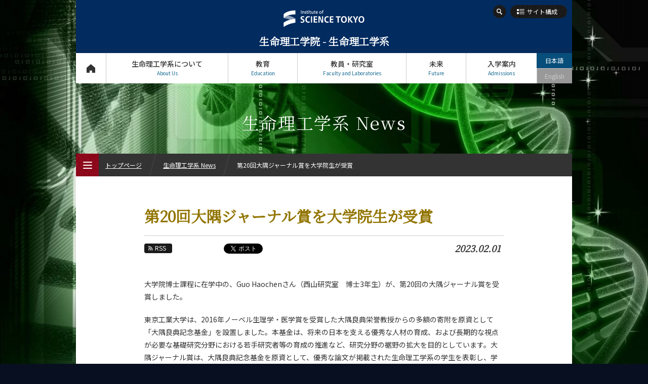

--- FILE ---
content_type: text/html; charset=UTF-8
request_url: https://educ.titech.ac.jp/bio/news/2023_02/063711.html
body_size: 9694
content:
<!DOCTYPE html>
<html lang="ja" dir="ltr">
<head prefix="og: http://ogp.me/ns# fb: http://ogp.me/ns/fb# article: http://ogp.me/ns/article#">
<meta charset="UTF-8">
<title>第20回大隅ジャーナル賞を大学院生が受賞 | 生命理工学系 News | Science Tokyo 生命理工学院 生命理工学系</title>
<meta name="keywords" content="生命理工学系, 生命理工学系 News, 第20回大隅ジャーナル賞を大学院生が受賞, 生命理工学院, 東工大, 東京工業大学, Tokyo Tech">
<meta name="description" content="東京工業大学 生命理工学院 生命理工学系の第20回大隅ジャーナル賞を大学院生が受賞ページ。大学院博士課程に在学中の、Guo Haochenさん（西山研究室　博士3年生）が、第20回の大隅ジャーナル賞を受賞しました。東京工業大学は、2016年ノーベル生理学・医学賞を受賞した大隅良典栄誉教授か...">

<link rel="icon" type="image/x-icon" href="/common/img/favicon.ico">
<meta property="fb:app_id" content="2101527763319476">
<meta property="og:type" content="article">
<meta property="og:title" content="第20回大隅ジャーナル賞を大学院生が受賞 | 生命理工学系 News | Science Tokyo 生命理工学院 生命理工学系">
<meta property="og:description" content="東京工業大学 生命理工学院 生命理工学系の第20回大隅ジャーナル賞を大学院生が受賞ページ。大学院博士課程に在学中の、Guo Haochenさん（西山研究室　博士3年生）が、第20回の大隅ジャーナル賞を受賞しました。東京工業大学は、2016年ノーベル生理学・医学賞を受賞した大隅良典栄誉教授か...">
<meta property="og:url" content="https://educ.titech.ac.jp/bio/news/2023_02/063711.html">
<meta property="og:image" content="https://educ.titech.ac.jp/bio/news/img/news_230125k_jp_1.jpg">
<meta name="twitter:card" content="summary_large_image">
<meta name="twitter:site" content="@tokyotech_jp">


<meta name="viewport" content="width=device-width, initial-scale=1">
<script type="text/javascript" src="/common/js/webfontloader.js" defer></script>
<script type="text/javascript" src="/common/js/webfontloader-script.js" defer></script>
<link rel="stylesheet" type="text/css" href="/common/css/cmn_layout_pc.css" media="screen and (min-width: 769px)">
<link rel="stylesheet" type="text/css" href="/common/css/cmn_layout_sp.css" media="screen and (max-width: 768px)">
<link rel="stylesheet" type="text/css" href="/common/css/cmn_layout_print.css" media="print">
<link rel="stylesheet" type="text/css" href="/common/css/cmn_style.css" media="all">
<script type="text/javascript" src="/common/js/jquery-3.5.1.min.js"></script>
<script type="text/javascript" src="/common/js/common.js"></script>
<!--[if lt IE 9]>
<script type="text/javascript" src="/common/js/html5_ie.js"></script>
<link rel="stylesheet" type="text/css" href="/common/css/cmn_layout_pc.css" media="all">
<link rel="stylesheet" type="text/css" href="/common/css/cmn_style.css" media="all">
<![endif]-->
<link rel="stylesheet" type="text/css" href="/bio/common/css/cmn_style_pc.css" media="screen and (min-width: 769px)">
<link rel="stylesheet" type="text/css" href="/bio/common/css/cmn_style_sp.css" media="screen and (max-width: 768px)">
<!--[if lt IE 9]>
<link rel="stylesheet" type="text/css" href="/bio/common/css/cmn_style_pc.css" media="all">
<![endif]-->


<link rel="stylesheet" type="text/css" href="/bio/news/css/style_pc.css" media="screen and (min-width: 769px)">
<link rel="stylesheet" type="text/css" href="/bio/news/css/style_sp.css" media="screen and (max-width: 768px)">
<link rel="stylesheet" type="text/css" href="/bio/news/css/style_print.css" media="print">
<script type="text/javascript" src="/bio/news/js/function.js"></script>

<!--[if lt IE 9]>
<link rel="stylesheet" type="text/css" href="/bio/news/css/style_pc.css" media="all">
<![endif]-->


<script>
  (function(i,s,o,g,r,a,m){i['GoogleAnalyticsObject']=r;i[r]=i[r]||function(){
  (i[r].q=i[r].q||[]).push(arguments)},i[r].l=1*new Date();a=s.createElement(o),
  m=s.getElementsByTagName(o)[0];a.async=1;a.src=g;m.parentNode.insertBefore(a,m)
  })(window,document,'script','//www.google-analytics.com/analytics.js','ga');

  ga('create', 'UA-7676767-1', 'auto');
  ga('send', 'pageview');

</script>
<!-- Global site tag (gtag.js) - Google Analytics -->
<script async src="https://www.googletagmanager.com/gtag/js?id=G-VKBJ61GEPE"></script>
<script>
  window.dataLayer = window.dataLayer || [];
  function gtag(){dataLayer.push(arguments);}
  gtag('js', new Date());

  gtag('config', 'G-VKBJ61GEPE');
</script></head>
<body id="news_detail">
<div id="fb-root"></div>
<script>
  window.fbAsyncInit = function() {
    FB.init({
      appId      : '2101527763319476',
      xfbml      : true,
      version    : 'v2.5'
    });
  };

  (function(d, s, id){
     var js, fjs = d.getElementsByTagName(s)[0];
     if (d.getElementById(id)) {return;}
     js = d.createElement(s); js.id = id;
     js.src = "//connect.facebook.net/ja_JP/sdk.js";
     fjs.parentNode.insertBefore(js, fjs);
   }(document, 'script', 'facebook-jssdk'));
</script>
<div id="wrapper">
	<header id="header">
		<div id="headerIn">
			<p id="headerLogo"><a href="/bio/"><img src="/common/img/logo.svg" width="241" height="49" alt="Institute of Science Tokyo"><span class="font_min">生命理工学院 - 生命理工学系</span></a></p>
			<div id="headerFunc">
                <div id="headerSearch">
					<form action="/bio/site_search/" id="cse-search-box">
							<input type="hidden" name="cx" value="016737275621795016578:vbu9ijhyuli">
							<input type="hidden" name="cof" value="FORID:10">
							<input type="hidden" name="ie" value="UTF-8">
							<input type="text" name="q" value="" maxlength="300" class="txt">
							<div class="btn">
								<input type="image" name="sa" src="/common/img/btn_search01_on.png" alt="検索">
								<p><span><img src="/common/img/btn_search01_no.png" width="26" height="26" alt="検索"></span></p>
							</div>
						</form>
						<script type="text/javascript" src="//www.google.com/coop/cse/brand?form=cse-search-box&amp;lang=ja"></script>
					
				<!-- /headerSearch --></div>
					<p id="headerOrg"><a href="#"><span>サイト構成</span></a></p>
					<nav id="gNavi">
						<ul>
							<li id="gNav01"><a href="/bio/">トップページ<span>Top Page</span></a></li>
							<li id="gNav02"><a href="#" rel="about_us">生命理工学系について<span>About Us</span></a>
								<div>
									<ul>
										<li id="gNav02_01">
											<a href="/bio/about_us/" class="expand">
												<img src="/bio/common/img/bg_gnav02_01.jpg" width="300" height="100" alt="私たちのヴィジョン">
												<span>私たちのヴィジョン</span>
											</a>
										</li>
										<li id="gNav02_02">
											<a href="/bio/about_us/overview.html" class="expand">
												<img src="/bio/common/img/bg_gnav02_02.jpg" width="300" height="100" alt="概要">
												<span>概要</span>
											</a>
										</li>
									</ul>
									<p class="close"><a href="#">CLOSE</a></p>
								</div>
							</li>
							<li id="gNav03"><a href="#" rel="education">教育<span>Education</span></a>
								<div>
									<ul>
										<li id="gNav03_01">
											<a href="/bio/education/bio_undergraduate/" class="expand">
												<img src="/bio/common/img/bg_gnav03_01.jpg" width="300" height="70" alt="生命理工学系（学士課程）">
												<span>生命理工学系<br>（学士課程）</span>
											</a>
											<ul>
												<li><a href="/bio/education/bio_undergraduate/five_features.html"><span>5つの特長</span></a></li>
												<li><a href="/bio/education/bio_undergraduate/curriculum.html"><span>学びの体系</span></a></li>
											</ul>
										</li>
										<li id="gNav03_02">
											<a href="/bio/education/bio_graduate/" class="expand">
												<img src="/bio/common/img/bg_gnav03_02.jpg" width="300" height="70" alt="生命理工学コース（大学院課程）">
												<span>生命理工学コース<br>（大学院課程）</span>
											</a>
											<ul>
												<li><a href="/bio/education/bio_graduate/five_features.html"><span>5つの特長</span></a></li>
												<li><a href="/bio/education/bio_graduate/curriculum.html"><span>学びの体系</span></a></li>
											</ul>
										</li>
                                        <li id="gNav03_03">
                                            <a href="/bio/education/stm_graduate/" class="expand">
                                                <img src="/bio/common/img/bg_gnav03_03.jpg" width="300" height="70" alt="人間医療科学技術コース（大学院課程）">
                                                <span>人間医療科学技術コース<br>（大学院課程）</span>
                                            </a>
                                            <ul>
                                                <li><a href="/bio/education/stm_graduate/five_features.html"><span>5つの特長</span></a></li>
                                                <li><a href="/bio/education/stm_graduate/curriculum.html"><span>学びの体系</span></a></li>
                                            </ul>
                                        </li>
                                        <li id="gNav03_04">
                                            <a href="/bio/education/els_graduate/" class="expand">
                                                <img src="/bio/common/img/bg_gnav03_04.jpg" width="300" height="70" alt="地球生命コース（大学院課程）">
                                                <span>地球生命コース<br>（大学院課程）</span>
                                            </a>
                                            <ul>
                                                <li><a href="/bio/education/els_graduate/five_features.html"><span>5つの特長</span></a></li>
                                                <li><a href="/bio/education/els_graduate/curriculum.html"><span>学びの体系</span></a></li>
                                            </ul>
                                        </li>
                                        <li id="gNav03_05">
                                            <a href="/bio/education/mis_graduate/" class="expand">
                                                <img src="/bio/common/img/bg_gNav03_05.jpg" width="300" height="70" alt="物質・情報卓越コース（博士後期課程）">
                                                <span>物質・情報卓越コース<br>（博士後期課程）</span>
                                            </a>
                                            <ul>
                                                <li><a href="/bio/education/mis_graduate/five_features.html"><span>5つの特長</span></a></li>
                                                <li><a href="/bio/education/mis_graduate/curriculum.html"><span>学びの体系</span></a></li>
                                            </ul>
                                        </li>
									</ul>
									<p class="close"><a href="#">CLOSE</a></p>
								</div>
							</li>
							<li id="gNav04"><a href="#" rel="faculty">教員・研究室<span>Faculty and Laboratories</span></a>
								<div>
									<ul>
										<li id="gNav04_01">
											<a href="/bio/faculty/" class="expand">
												<img src="/bio/common/img/bg_gnav04_01.jpg" width="300" height="100" alt="担当教員一覧">
												<span>担当教員一覧</span>
											</a>
										</li>
										<li id="gNav04_02">
											<a href="/bio/faculty/research_lab/" class="expand">
												<img src="/bio/common/img/bg_gnav04_02.jpg" width="300" height="100" alt="研究室と研究テーマ">
												<span>研究室と研究テーマ</span>
											</a>
										</li>
									</ul>
									<p class="close"><a href="#">CLOSE</a></p>
								</div>
							</li>
							<li id="gNav05"><a href="#" rel="future">未来<span>Future</span></a>
								<div>
									<ul>
										<li id="gNav05_01">
											<a href="/bio/future/" class="expand">
												<img src="/bio/common/img/bg_gnav05_01.jpg" width="300" height="100" alt="将来の進路">
												<span>将来の進路</span>
											</a>
										</li>
										<li id="gNav05_02">
											<a href="/bio/future/graduate_stories/" class="expand">
												<img src="/bio/common/img/bg_gnav05_02.jpg" width="300" height="100" alt="活躍する先輩たち">
												<span>活躍する先輩たち</span>
											</a>
										</li>
									</ul>
									<p class="close"><a href="#">CLOSE</a></p>
								</div>
							</li>
							<li id="gNav06"><a href="#" rel="admissions">入学案内<span>Admissions</span></a>
								<div>
									<ul>
										<li id="gNav06_01"><a href="/bio/admissions/" class="expand"><img src="/bio/common/img/bg_gnav06_01.jpg" width="300" height="100" alt="入学案内"><span>入学案内</span></a></li>
									</ul>
									<p class="close"><a href="#">CLOSE</a></p>
								</div>
							</li>
						</ul>
					<!-- /gNavi --></nav>
					<ul id="languageNavi">
<li class="ja"><a href="#" class="active">日本語</a></li>

	
        
        <li class="eng"><span>English</span></li>
        
	

					<!-- /languageNavi --></ul>
				<!-- /headerFunc --></div>
		<!-- /headerIn --></div>
	</header>
	<p id="contentsTitle" class="font_min">生命理工学系 News</p>
	<div id="contents">
		<div id="contentsIn">
			<div class="heading_news01">
				<h1 class="tit font_min">第20回大隅ジャーナル賞を大学院生が受賞</h1>
				
			</div>
			<div class="utility_news01">
				<div class="sns">
					<ul class="sns_shares">
						<li><p class="btn_rss"><a href="/bio/news/rss.xml"><span>RSS</span></a></p></li>
<li class="fb">
							<script type="text/javascript">
								document.write('<iframe src="//www.facebook.com/plugins/like.php?href='+encodeURIComponent(document.URL)+'&amp;width=100&amp;height=20&amp;colorscheme=light&amp;layout=button_count&amp;action=like&amp;show_faces=false&amp;send=false" scrolling="no" frameborder="0" style="border:none; overflow:hidden; width:100px; height:20px;" allowTransparency="true"></iframe>');
							</script>
						</li>

						<li class="tw" style="margin-left:-12px;"><a href="https://twitter.com/share" class="twitter-share-button" data-url="https://educ.titech.ac.jp/bio/news/2023_02/063711.html" data-text="第20回大隅ジャーナル賞を大学院生が受賞 | 生命理工学系 News | Science Tokyo 生命理工学院 生命理工学系">Tweet</a><script>!function(d,s,id){var js,fjs=d.getElementsByTagName(s)[0];if(!d.getElementById(id)){js=d.createElement(s);js.id=id;js.src="//platform.twitter.com/widgets.js";fjs.parentNode.insertBefore(js,fjs);}}(document,"script","twitter-wjs");</script></li>
						<li><div class="g-plusone" data-href="https://educ.titech.ac.jp/bio/news/2023_02/063711.html" data-size="medium"></div></li>
					</ul>
				</div>
				<p class="date font_min">2023.02.01</p>
			</div>
			
				
				
			
			
			<div class="section01">
				<p class="mb20">大学院博士課程に在学中の、Guo Haochenさん（西山研究室　博士3年生）が、第20回の大隅ジャーナル賞を受賞しました。</p>

<p class="mb30">東京工業大学は、2016年ノーベル生理学・医学賞を受賞した大隅良典栄誉教授からの多額の寄附を原資として「大隅良典記念基金」を設置しました。本基金は、将来の日本を支える優秀な人材の育成、および長期的な視点が必要な基礎研究分野における若手研究者等の育成の推進など、研究分野の裾野の拡大を目的としています。大隅ジャーナル賞は、大隅良典記念基金を原資として、優秀な論文が掲載された生命理工学系の学生を表彰し、学資一時金を支給するもので、2017年4月に顕彰を開始しました。</p>
<div class="box_type08">
	<p class="img"><img src="/bio/news/img/news_230125k_jp_1.jpg" width="500" height="375" alt="Guo Haochenさん"></p>
	<p class="caption">Guo Haochenさん</p>
</div>
<div>      
<ul class="ul_type01">
    <li class="fwB mb05">論文情報</li>
  </ul>
	<table class="table_type01 mb20">
      <tbody>
      <tr>
        <th>ジャーナル名 :</th>
        <td>Biomaterials</td>
      </tr>
      <tr>
        <th>論文タイトル :</th>
        <td>Polymeric ligands comprising sulfur-containing amino acids for targeting tumor-associated amino acid transporters
</td>
      </tr>
    </tbody>
</table>

</div>

<ul class="btn_type02 iconSelector mb30">
	<li><a href="http://www.bio.titech.ac.jp/special/prize/index.html" target="_blank" class="window"><span>受賞一覧</span></a></li>
	<li><a href="http://www.bmw.res.titech.ac.jp/" target="_blank" class="window"><span>西山研究室</span></a></li>
</ul>

<div class="box_type06 box_type04 mb20">
	<div class="img pt10 mb00">
		<a href="https://www.titech.ac.jp/giving/projects/ohsumi_fund.html" target="_blank"><img src="https://educ.titech.ac.jp/bio/news/img/btn_ohsumi_fund02_no.jpg" width="260" height="90" class="over" alt="大隅良典記念基金"></a>
	</div>
	<div class="ftBox pt10">
		<p class="fzS mb05">「大隅良典記念基金」は、大隅栄誉教授がノーベル賞を受賞したことを機に、将来の日本を支える優秀な人材の育成などを目的として設立されました。学生の修学支援や若手研究者の研究支援などに活用します。</p>
		<p class="fzS"><a href="https://www.titech.ac.jp/giving/projects/ohsumi_fund.html" target="_blank">大隅良典記念基金｜東工大への寄附</a><span class="ico_window02"><img src="https://educ.titech.ac.jp/common/img/ico_window02.png" width="12" height="10" alt="別窓"></span></p>
	</div>
</div>
			<!-- /section01 --></div>
			<div class="ftContents">
				<div class="tags">
					<ul class="category">
						
					
						
					
						
					
						
					
						<li><a href="/bio/news/students/">学生の活躍</a></li>
					
						
					
						
					
						<li><a href="/bio/news/prizes/">受賞・表彰</a></li>
					
						
					
						
					
						
					
					</ul>
				
					
						
					
						
					
						
					
						
					
						
					
						
					
				</div>
				<div>
					<ul class="sns_shares">
						<li><p class="btn_rss"><a href="/bio/news/rss.xml"><span>RSS</span></a></p></li>
						<li class="fb">
							<script type="text/javascript">
								document.write('<iframe src="//www.facebook.com/plugins/like.php?href='+encodeURIComponent(document.URL)+'&amp;width=100&amp;height=20&amp;colorscheme=light&amp;layout=button_count&amp;action=like&amp;show_faces=false&amp;send=false" scrolling="no" frameborder="0" style="border:none; overflow:hidden; width:100px; height:20px;" allowTransparency="true"></iframe>');
							</script>
						</li>

						<li class="tw" style="margin-left:-12px;"><a href="https://twitter.com/share" class="twitter-share-button" data-url="https://educ.titech.ac.jp/bio/news/2023_02/063711.html" data-text="第20回大隅ジャーナル賞を大学院生が受賞 | 生命理工学系 News | Science Tokyo 生命理工学院 生命理工学系">Tweet</a><script>!function(d,s,id){var js,fjs=d.getElementsByTagName(s)[0];if(!d.getElementById(id)){js=d.createElement(s);js.id=id;js.src="//platform.twitter.com/widgets.js";fjs.parentNode.insertBefore(js,fjs);}}(document,"script","twitter-wjs");</script></li>
						<li><div class="g-plusone" data-href="https://educ.titech.ac.jp/bio/news/2023_02/063711.html" data-size="medium"></div></li>
					</ul>
				</div>
			<!-- /ftContents --></div>
		<!-- /contentsIn --></div>
	<!-- /contents --></div>
	<div id="naviNews01">
		<div id="newsModule01">
			<h2 class="font_min">おすすめ記事</h2>
			<ul>
				<li>
					<div>
						<p><a href="/bio/news/2026_01/068800.html" class="expand"><img src="/bio/news/img/news_260107n_tmb.jpg" alt="地球生命コース修士論文発表会"></a></p>
						<div>
							<p class="date font_min">2026.01.07</p>
							<p class="txt"><a href="/bio/news/2026_01/068800.html"><span>地球生命コース修士論文発表会</span></a></p>
						</div>
					</div>
					<ul class="tag">
						<li><a href="/bio/news/students/"><span>学生の活躍</span></a></li>
						<li><a href="/bio/news/education/"><span>教育</span></a></li>
						<li><a href="/bio/news/research/"><span>研究</span></a></li>
					</ul>
				</li>
				<li>
					<div>
						<p><a href="/bio/news/2026_01/068777.html" class="expand"><img src="/bio/news/img/news_260105p_jp_tmb.jpg" alt="松田昇也さんが第17回錯視・錯聴コンテストで入賞"></a></p>
						<div>
							<p class="date font_min">2026.01.06</p>
							<p class="txt"><a href="/bio/news/2026_01/068777.html"><span>松田昇也さんが第17回錯視・錯聴コンテストで入賞</span></a></p>
						</div>
					</div>
					<ul class="tag">
						<li><a href="/bio/news/prizes/"><span>受賞・表彰</span></a></li>
						<li><a href="/bio/news/students/"><span>学生の活躍</span></a></li>
					</ul>
				</li>
				<li>
					<div>
						<p><a href="/bio/news/2025_12/068729.html" class="expand"><img src="/bio/news/img/news_251224n_jp_tmb.png" alt="未来人材応援プロジェクト「みらい創造チャレンジ」2024年度（第4期）採択プロジェクト最終成果報告会を開催"></a></p>
						<div>
							<p class="date font_min">2025.12.25</p>
							<p class="txt"><a href="/bio/news/2025_12/068729.html"><span>未来人材応援プロジェクト「みらい創造チャレンジ」2024年度（第4期）採択プ...</span></a></p>
						</div>
					</div>
					<ul class="tag">
						<li><a href="/bio/news/events/"><span>イベント報告</span></a></li>
						<li><a href="/bio/news/students/"><span>学生の活躍</span></a></li>
					</ul>
				</li>
				<li>
					<div>
						<p><a href="/bio/news/2025_12/068710.html" class="expand"><img src="/bio/news/img/news_251222n_jp_tmb.jpg" alt="第33回大隅ジャーナル賞を大学院生が受賞"></a></p>
						<div>
							<p class="date font_min">2025.12.23</p>
							<p class="txt"><a href="/bio/news/2025_12/068710.html"><span>第33回大隅ジャーナル賞を大学院生が受賞</span></a></p>
						</div>
					</div>
					<ul class="tag">
						<li><a href="/bio/news/prizes/"><span>受賞・表彰</span></a></li>
						<li><a href="/bio/news/students/"><span>学生の活躍</span></a></li>
					</ul>
				</li>
				<li>
					<div>
						<p><a href="/bio/news/2025_12/068602.html" class="expand"><img src="/bio/news/img/news_251208f_tmb_jp.jpg" alt="BIOMOD 2025でTeam Science Tokyoが金賞を受賞"></a></p>
						<div>
							<p class="date font_min">2025.12.15</p>
							<p class="txt"><a href="/bio/news/2025_12/068602.html"><span>BIOMOD 2025でTeam Science Tokyoが金賞を受賞</span></a></p>
						</div>
					</div>
					<ul class="tag">
						<li><a href="/bio/news/prizes/"><span>受賞・表彰</span></a></li>
						<li><a href="/bio/news/students/"><span>学生の活躍</span></a></li>
					</ul>
				</li>
				
				
			</ul>
		</div>
	</div>

	<div id="fNavi">
		<div id="fNaviIn">
			<ul>
				<li id="fNav01"><a href="/bio/about_this_site/"><span>本サイトについて</span></a></li>
				<li id="fNav02"><a href="/bio/privacy/"><span>個人情報の<br>取り扱いについて</span></a></li>
				<li id="fNav03"><a href="/bio/contact_and_access/"><span>お問い合わせ・<br>アクセス</span></a></li>
				<li id="fNav04"><a href="/bio/publications/"><span>広報誌</span></a></li>
				<li id="fNav05"><a href="/bio/links/"><span>関連リンク</span></a></li>
				<li id="fNav06"><a href="/bio/site_map/"><span>サイトマップ</span></a></li>
			</ul>
		<!-- /fNaviIn --></div>
	<!-- /fNavi --></div>
	<footer id="footer">
		<div id="footerIn">
			<div id="footerFunc">
				<div class="sns">
					<ul class="footer_sns_icon mb10">
						<li class="footer_sns_list"><a class="footer_sns_link" href="https://www.facebook.com/sciencetokyo.official.ja" target="_blank" rel="noopener noreferrer"><svg width="33" height="33" viewBox="0 0 33 33" fill="none" xmlns="http://www.w3.org/2000/svg" role="img" aria-labelledby="facebook-logo-icon"><title id="facebook-logo-icon">Facebook logo</title><rect width="33" height="33" rx="4" fill="#0076FA"></rect><path d="M28 16.0672C28 9.95496 23.0751 5 17 5C10.9249 5 6 9.95496 6 16.0672C6 21.5912 10.0225 26.1697 15.2813 27V19.2663H12.4883V16.0672H15.2813V13.629C15.2813 10.8553 16.9235 9.32313 19.4361 9.32313C20.6396 9.32313 21.8984 9.53929 21.8984 9.53929V12.2629H20.5114C19.1449 12.2629 18.7188 13.116 18.7188 13.9912V16.0672H21.7695L21.2818 19.2663H18.7188V27C23.9775 26.1697 28 21.5912 28 16.0672Z" fill="white"></path></svg></a></li>
						<li class="footer-sns-list"><a class="footer-sns-link" href="https://x.com/sciencetokyo_ja" target="_blank" rel="noopener noreferrer"><svg width="33" height="33" viewBox="0 0 33 33" fill="none" xmlns="http://www.w3.org/2000/svg"><path d="M29.3301 0.25H4.33008C2.12094 0.25 0.330078 2.04086 0.330078 4.25V29.25C0.330078 31.4591 2.12094 33.25 4.33008 33.25H29.3301C31.5392 33.25 33.3301 31.4591 33.3301 29.25V4.25C33.3301 2.04086 31.5392 0.25 29.3301 0.25Z" fill="black"/><path d="M18.7124 15.7893L25.4133 8H23.8254L18.0071 14.7633L13.3599 8H8L15.0274 18.2273L8 26.3955H9.58799L15.7324 19.2533L20.6401 26.3955H26L18.7121 15.7893H18.7124ZM16.5375 18.3174L15.8255 17.299L10.1602 9.19542H12.5992L17.1712 15.7353L17.8832 16.7537L23.8262 25.2545H21.3871L16.5375 18.3178V18.3174Z" fill="white"/></svg></a></li>	
                    	<li class="footer_sns_list"><a class="footer_sns_link" href="https://www.linkedin.com/school/sciencetokyo/" target="_blank" rel="noopener noreferrer"><svg width="33" height="33" viewBox="0 0 33 33" fill="none" xmlns="http://www.w3.org/2000/svg" role="img" aria-labelledby="LinkedIn-logo-icon"><title id="LinkedIn-logo-icon">LinkedIn logo</title><rect width="33" height="33" rx="4" fill="#2867B2"></rect><path d="M10.4688 27.7195H6.34375V12.5945H10.4688V27.7195ZM8.40625 10.851C7.078 10.851 6 9.76475 6 8.4255C6 7.08625 7.078 6 8.40625 6C9.7345 6 10.8125 7.08625 10.8125 8.4255C10.8125 9.76475 9.73588 10.851 8.40625 10.851ZM26.9688 27.7195H22.8438V20.014C22.8438 15.383 17.3438 15.7336 17.3438 20.014V27.7195H13.2188V12.5945H17.3438V15.0214C19.2633 11.4656 26.9688 11.203 26.9688 18.4259V27.7195Z" fill="white"></path></svg></a></li>
						<li class="footer_sns_list"><a class="footer_sns_link" href="https://www.youtube.com/@sciencetokyo_ja" target="_blank" rel="noopener noreferrer"><svg width="33" height="33" viewBox="0 0 33 33" fill="none" xmlns="http://www.w3.org/2000/svg" role="img" aria-labelledby="YouTube-logo-icon"><title id="YouTube-logo-icon">YouTube logo</title><rect width="33" height="33" rx="3" fill="#FE0000"></rect><path fill-rule="evenodd" clip-rule="evenodd" d="M26.2673 8.50757C27.343 8.78683 28.1901 9.60965 28.4777 10.6546C29 12.5485 29 16.5001 29 16.5001C29 16.5001 29 20.4515 28.4777 22.3452C28.1901 23.3902 27.343 24.2132 26.2673 24.4924C24.3177 25 16.5 25 16.5 25C16.5 25 8.68229 25 6.73266 24.4924C5.657 24.2132 4.80978 23.3902 4.52229 22.3452C4 20.4515 4 16.5001 4 16.5001C4 16.5001 4 12.5485 4.52229 10.6546C4.80978 9.60965 5.657 8.78683 6.73266 8.50757C8.68229 8 16.5 8 16.5 8C16.5 8 24.3177 8 26.2673 8.50757ZM20.495 16.5L13.9999 12.8571V20.1428L20.495 16.5Z" fill="white"></path></svg></a></li>
              			<li class="footer-sns-list"><a class="footer-sns-link" href="https://www.instagram.com/sciencetokyo_ja/" target="_blank" rel="noopener noreferrer"><img src="/common/img/logo-instagram.png" width="33" height="33" alt="instagram"></a></li>
                	</ul>
				<!-- /sns --></div>
            	<div class="logo">
                	<img src="/common/img/logo.svg" alt="Institute of Science Tokyo" width="241" height="49">
           		</div>
            	<div class="links">
					<ul>
						<li><a href="https://www.isct.ac.jp/ja" target="_blank">Science Tokyo Webヘ</a></li>
                    	<li><a href="https://www.titech.ac.jp/enrolled/news/" target="_blank">在学生向け情報</a></li>
                    	<li><a href="https://www.titech.ac.jp/staff/news/" target="_blank">教職員向け情報（学内限定）</a></li>
					</ul>
				<!-- /links --></div>
			<!-- /footerFunc --></div>
		<!-- /footerIn --></div>
		<p id="copyright">&copy; Dept. of Life Science and Technology, Institute of Science Tokyo</p>
	</footer>
	<p class="pageTop"><a href="#wrapper"><img src="/common/img/btn_pagetop01.png" width="40" height="60" alt="ページのトップへ"></a></p>
<!-- /wrapper --></div>

<div id="menu_btn">
	<p class="open"><a href="#"><img src="/common/img/btn_menu01.png" width="45" height="45" alt="MENU"><span><img src="/common/img/btn_menu01_txt.png" width="45" height="45" alt=""></span><span class="text_menu">MENU</span></a></p>
	<p class="close"><a href="#"><img src="/common/img/btn_menu02.png" width="45" height="45" alt="CLOSE"><span><img src="/common/img/btn_menu02_txt.png" width="45" height="45" alt=""></span><span class="text_close">CLOSE</span></a></p>
<!-- /menu_btn --></div>
<div id="menu">
	<div id="breadcrumbWrap">
		<ul id="breadcrumb">
			<li><p><a href="/bio/">トップページ</a></p></li>
			<li><p><a href="/bio/news/">生命理工学系 News</a></p></li>
			<li><p>第20回大隅ジャーナル賞を大学院生が受賞</p></li>
		</ul>
	<!-- /breadcrumbWrap --></div>
	<div id="mNaviWrap">
	<ul class="language">
<li class="ja"><a href="#" class="active">日本語</a></li>

	
        
        <li class="eng"><span>English</span></li>
        
	

	</ul>
	<div id="mNavi">
		<nav id="mNaviIn">
			<ul>
				<li><p><a href="/bio/" class="home">トップページ<span>Top Page</span></a></p></li>
				<li><p><a href="#" class="plus">生命理工学系について<span>About Us</span></a></p>
					<ul>
						<li><p><a href="/bio/about_us/"><span>私たちのヴィジョン</span></a></p></li>
						<li><p><a href="/bio/about_us/overview.html"><span>概要</span></a></p></li>
					</ul>
				</li>
				<li><p><a href="#" class="plus">教育<span>Education</span></a></p>
					<ul>
						<li><p><a href="/bio/education/bio_undergraduate/"><span>生命理工学系（学士課程）</span></a></p>
							<ul class="noSlide">
								<li><p><a href="/bio/education/bio_undergraduate/five_features.html"><span>5つの特長</span></a></p></li>
								<li><p><a href="/bio/education/bio_undergraduate/curriculum.html"><span>学びの体系</span></a></p></li>
							</ul>
						</li>
						<li><p><a href="/bio/education/bio_graduate/"><span>生命理工学コース（大学院課程）</span></a></p>
							<ul class="noSlide">
								<li><p><a href="/bio/education/bio_graduate/five_features.html"><span>5つの特長</span></a></p></li>
								<li><p><a href="/bio/education/bio_graduate/curriculum.html"><span>学びの体系</span></a></p></li>
							</ul>
						</li>
						<li><p><a href="/bio/education/stm_graduate/"><span>人間医療科学技術コース（大学院課程）</span></a></p>
							<ul class="noSlide">
								<li><p><a href="/bio/education/stm_graduate/five_features.html"><span>5つの特長</span></a></p></li>
								<li><p><a href="/bio/education/stm_graduate/curriculum.html"><span>学びの体系</span></a></p></li>
							</ul>
						</li>
						<li><p><a href="/bio/education/els_graduate/"><span>地球生命コース（大学院課程）</span></a></p>
							<ul class="noSlide">
								<li><p><a href="/bio/education/els_graduate/five_features.html"><span>5つの特長</span></a></p></li>
								<li><p><a href="/bio/education/els_graduate/curriculum.html"><span>学びの体系</span></a></p></li>
							</ul>
						</li>
						<li><p><a href="/bio/education/mis_graduate/"><span>物質・情報卓越コース（博士後期課程）</span></a></p>
							<ul class="noSlide">
								<li><p><a href="/bio/education/mis_graduate/five_features.html"><span>5つの特長</span></a></p></li>
								<li><p><a href="/bio/education/mis_graduate/curriculum.html"><span>学びの体系</span></a></p></li>
							</ul>
						</li>
					</ul>
				</li>
				<li><p><a href="#" class="plus">教員・研究室<span>Faculty and Laboratories</span></a></p>
					<ul>
						<li><p><a href="/bio/faculty/"><span>担当教員一覧</span></a></p></li>
						<li><p><a href="/bio/faculty/research_lab/"><span>研究室と研究テーマ</span></a></p></li>
					</ul>
				</li>
				<li><p><a href="#" class="plus">未来<span>Future</span></a></p>
					<ul>
						<li><p><a href="/bio/future/"><span>将来の進路</span></a></p></li>
						<li><p><a href="/bio/future/graduate_stories/"><span>活躍する先輩たち</span></a></p>
							<ul class="noSlide">
								<li><p><a href="/bio/future/graduate_stories/057599.html"><span>鈴木 実乃里さん</span></a></p></li>
							
								<li><p><a href="/bio/future/graduate_stories/053278.html"><span>入江 満さん</span></a></p></li>
							
								<li><p><a href="/bio/future/graduate_stories/055881.html"><span>吉田 有沙さん</span></a></p></li>
							
								<li><p><a href="/bio/future/graduate_stories/054297.html"><span>持田 啓佑さん</span></a></p></li>
							
								<li><p><a href="/bio/future/graduate_stories/054298.html"><span>松本 拓磨さん</span></a></p></li>
							
								<li><p><a href="/bio/future/graduate_stories/055007.html"><span>平岡 秀一さん</span></a></p></li>
							
								<li><p><a href="/bio/future/graduate_stories/054296.html"><span>原田 久美さん</span></a></p></li>
							
								<li><p><a href="/bio/future/graduate_stories/053277.html"><span>白濱 亮さん</span></a></p></li>
							
								<li><p><a href="/bio/future/graduate_stories/053273.html"><span>小佐野 由貴さん</span></a></p></li>
							
								<li><p><a href="/bio/future/graduate_stories/054663.html"><span>片田 順一さん</span></a></p></li>
							</ul>
						</li>
					</ul>
				</li>
				<li><p><a href="#" class="plus">入学案内<span>Admissions</span></a></p>
					<ul>
						<li><p><a href="/bio/admissions/"><span>入学案内</span></a></p></li>
					</ul>
				</li>
				<li><p><a href="#" class="plus">生命理工学系 News<span>News</span></a></p>
					<ul>
						<li><p><a href="/bio/news/" class="arrow"><span>News 一覧</span></a></p></li>
						<li><p><a href="#" class="plus"><span>カテゴリ別</span></a></p>
							<ul class="category">
								<li><p><a href="/bio/news/education/"><span>教育</span></a></p></li>
							
								<li><p><a href="/bio/news/research/"><span>研究</span></a></p></li>
							
								<li><p><a href="/bio/news/outreach/"><span>社会連携</span></a></p></li>
							
								<li><p><a href="/bio/news/global/"><span>国際交流</span></a></p></li>
							
								<li><p><a href="/bio/news/students/"><span>学生の活躍</span></a></p></li>
							
								<li><p><a href="/bio/news/faculty/"><span>教員の活躍</span></a></p></li>
							
								<li><p><a href="/bio/news/laboratory/"><span>研究室紹介</span></a></p></li>
							
								<li><p><a href="/bio/news/prizes/"><span>受賞・表彰</span></a></p></li>
							
								<li><p><a href="/bio/news/events/"><span>イベント報告</span></a></p></li>
							
								<li><p><a href="/bio/news/information/"><span>お知らせ</span></a></p></li>
							
								<li><p><a href="/bio/news/others/"><span>その他</span></a></p></li>
							</ul>
						</li>
						<li><p><a href="#" class="plus"><span>課程別</span></a></p>
							<ul class="course">
								<li><p><a href="/bio/news/bio_undergraduate/"><span>学士課程</span></a></p></li>
							
								<li><p><a href="/bio/news/bio_graduate/"><span>生命理工学コース</span></a></p></li>
							
								<li><p><a href="/bio/news/hcsbe_graduate/"><span>ライフエンジニアリングコース</span></a></p></li>
							
								<li><p><a href="/bio/news/stm_graduate/"><span>人間医療科学技術コース</span></a></p></li>
							
								<li><p><a href="/bio/news/els_graduate/"><span>地球生命コース</span></a></p></li>
							
								<li><p><a href="/bio/news/mis_graduate/"><span>物質・情報卓越コース</span></a></p></li>
							</ul>
						</li>
						
					
						<li><p><a href="#" class="plus"><span>月別</span></a></p>
						<ul class="monthly">
							<li><p><a href="#" class="plus"><span>2026年</span></a></p>
								<ul>
									<li><p><a href="/bio/news/2026_01/"><span>1月</span></a></p></li>
								</ul>
							</li>
							<li><p><a href="#" class="plus"><span>2025年</span></a></p>
								<ul>
									<li><p><a href="/bio/news/2025_12/"><span>12月</span></a></p></li>
									<li><p><a href="/bio/news/2025_11/"><span>11月</span></a></p></li>
									<li><p><a href="/bio/news/2025_10/"><span>10月</span></a></p></li>
									<li><p><a href="/bio/news/2025_09/"><span>9月</span></a></p></li>
									<li><p><a href="/bio/news/2025_08/"><span>8月</span></a></p></li>
									<li><p><a href="/bio/news/2025_07/"><span>7月</span></a></p></li>
									<li><p><a href="/bio/news/2025_06/"><span>6月</span></a></p></li>
									<li><p><a href="/bio/news/2025_05/"><span>5月</span></a></p></li>
									<li><p><a href="/bio/news/2025_04/"><span>4月</span></a></p></li>
									<li><p><a href="/bio/news/2025_03/"><span>3月</span></a></p></li>
									<li><p><a href="/bio/news/2025_02/"><span>2月</span></a></p></li><li><p><a href="/bio/news/2025_01/"><span>1月</span></a></p></li>
								</ul>
							</li>
							<li><p><a href="#" class="plus"><span>2024年</span></a></p>
								<ul>
									<li><p><a href="/bio/news/2024_12/"><span>12月</span></a></p></li>
									<li><p><a href="/bio/news/2024_11/"><span>11月</span></a></p></li>
									<li><p><a href="/bio/news/2024_10/"><span>10月</span></a></p></li>
									<li><p><a href="/bio/news/2024_09/"><span>9月</span></a></p></li>
									<li><p><a href="/bio/news/2024_08/"><span>8月</span></a></p></li>
									<li><p><a href="/bio/news/2024_07/"><span>7月</span></a></p></li>
									<li><p><a href="/bio/news/2024_06/"><span>6月</span></a></p></li>
									<li><p><a href="/bio/news/2024_05/"><span>5月</span></a></p></li>
									<li><p><a href="/bio/news/2024_04/"><span>4月</span></a></p></li>
									<li><p><a href="/bio/news/2024_03/"><span>3月</span></a></p></li>
									<li><p><a href="/bio/news/2024_02/"><span>2月</span></a></p></li><li><p><a href="/bio/news/2024_01/"><span>1月</span></a></p></li>
								</ul>
							</li>
							<li><p><a href="#" class="plus"><span>2023年</span></a></p>
								<ul>
									<li><p><a href="/bio/news/2023_12/"><span>12月</span></a></p></li>
									<li><p><a href="/bio/news/2023_11/"><span>11月</span></a></p></li>
									<li><p><a href="/bio/news/2023_10/"><span>10月</span></a></p></li>
									<li><p><a href="/bio/news/2023_09/"><span>9月</span></a></p></li>
									<li><p><a href="/bio/news/2023_08/"><span>8月</span></a></p></li>
									<li><p><a href="/bio/news/2023_07/"><span>7月</span></a></p></li>
									<li><p><a href="/bio/news/2023_06/"><span>6月</span></a></p></li>
									<li><p><a href="/bio/news/2023_05/"><span>5月</span></a></p></li>
									<li><p><a href="/bio/news/2023_04/"><span>4月</span></a></p></li>
									<li><p><a href="/bio/news/2023_03/"><span>3月</span></a></p></li>
									<li><p><a href="/bio/news/2023_02/"><span>2月</span></a></p></li><li><p><a href="/bio/news/2023_01/"><span>1月</span></a></p></li>
								</ul>
							</li>
							<li><p><a href="#" class="plus"><span>2022年</span></a></p>
								<ul>
									<li><p><a href="/bio/news/2022_12/"><span>12月</span></a></p></li>
									<li><p><a href="/bio/news/2022_11/"><span>11月</span></a></p></li>
									<li><p><a href="/bio/news/2022_10/"><span>10月</span></a></p></li>
									<li><p><a href="/bio/news/2022_09/"><span>9月</span></a></p></li>
									<li><p><a href="/bio/news/2022_08/"><span>8月</span></a></p></li>
									<li><p><a href="/bio/news/2022_07/"><span>7月</span></a></p></li>
									<li><p><a href="/bio/news/2022_06/"><span>6月</span></a></p></li>
									<li><p><a href="/bio/news/2022_05/"><span>5月</span></a></p></li>
									<li><p><a href="/bio/news/2022_04/"><span>4月</span></a></p></li>
									<li><p><a href="/bio/news/2022_03/"><span>3月</span></a></p></li>
									<li><p><a href="/bio/news/2022_02/"><span>2月</span></a></p></li><li><p><a href="/bio/news/2022_01/"><span>1月</span></a></p></li>
								</ul>
							</li>
							<li><p><a href="#" class="plus"><span>2021年</span></a></p>
								<ul>
									<li><p><a href="/bio/news/2021_12/"><span>12月</span></a></p></li>
									<li><p><a href="/bio/news/2021_11/"><span>11月</span></a></p></li>
									<li><p><a href="/bio/news/2021_10/"><span>10月</span></a></p></li>
									<li><p><a href="/bio/news/2021_09/"><span>9月</span></a></p></li>
									<li><p><a href="/bio/news/2021_08/"><span>8月</span></a></p></li>
									<li><p><a href="/bio/news/2021_07/"><span>7月</span></a></p></li>
									<li><p><a href="/bio/news/2021_06/"><span>6月</span></a></p></li>
									<li><p><a href="/bio/news/2021_05/"><span>5月</span></a></p></li>
									<li><p><a href="/bio/news/2021_04/"><span>4月</span></a></p></li>
									<li><p><a href="/bio/news/2021_03/"><span>3月</span></a></p></li>
									<li><p><a href="/bio/news/2021_02/"><span>2月</span></a></p></li><li><p><a href="/bio/news/2021_01/"><span>1月</span></a></p></li>
								</ul>
							</li>
							<li><p><a href="#" class="plus"><span>2020年</span></a></p>
								<ul>
									<li><p><a href="/bio/news/2020_12/"><span>12月</span></a></p></li>
									<li><p><a href="/bio/news/2020_11/"><span>11月</span></a></p></li>
									<li><p><a href="/bio/news/2020_10/"><span>10月</span></a></p></li>
									<li><p><a href="/bio/news/2020_09/"><span>9月</span></a></p></li>
									<li><p><a href="/bio/news/2020_08/"><span>8月</span></a></p></li>
									<li><p><a href="/bio/news/2020_07/"><span>7月</span></a></p></li>
									<li><p><a href="/bio/news/2020_06/"><span>6月</span></a></p></li>
									<li><p><a href="/bio/news/2020_05/"><span>5月</span></a></p></li>
									<li><p><a href="/bio/news/2020_04/"><span>4月</span></a></p></li>
									<li><p><a href="/bio/news/2020_03/"><span>3月</span></a></p></li>
									<li><p><a href="/bio/news/2020_02/"><span>2月</span></a></p></li><li><p><a href="/bio/news/2020_01/"><span>1月</span></a></p></li>
								</ul>
							</li>
							<li><p><a href="#" class="plus"><span>2019年</span></a></p>
								<ul>
									<li><p><a href="/bio/news/2019_12/"><span>12月</span></a></p></li>
									<li><p><a href="/bio/news/2019_11/"><span>11月</span></a></p></li>
									<li><p><a href="/bio/news/2019_10/"><span>10月</span></a></p></li>
									<li><p><a href="/bio/news/2019_09/"><span>9月</span></a></p></li>
									<li><p><a href="/bio/news/2019_08/"><span>8月</span></a></p></li>
									<li><p><a href="/bio/news/2019_07/"><span>7月</span></a></p></li>
									<li><p><a href="/bio/news/2019_06/"><span>6月</span></a></p></li>
									<li><p><a href="/bio/news/2019_05/"><span>5月</span></a></p></li>
									<li><p><a href="/bio/news/2019_04/"><span>4月</span></a></p></li>
									<li><p><a href="/bio/news/2019_03/"><span>3月</span></a></p></li>
									<li><p><a href="/bio/news/2019_02/"><span>2月</span></a></p></li><li><p><a href="/bio/news/2019_01/"><span>1月</span></a></p></li>
								</ul>
							</li>
							<li><p><a href="#" class="plus"><span>2018年</span></a></p>
								<ul>
									<li><p><a href="/bio/news/2018_12/"><span>12月</span></a></p></li>
									<li><p><a href="/bio/news/2018_11/"><span>11月</span></a></p></li>
									<li><p><a href="/bio/news/2018_10/"><span>10月</span></a></p></li>
									<li><p><a href="/bio/news/2018_09/"><span>9月</span></a></p></li>
									<li><p><a href="/bio/news/2018_08/"><span>8月</span></a></p></li>
									<li><p><a href="/bio/news/2018_07/"><span>7月</span></a></p></li>
									<li><p><a href="/bio/news/2018_06/"><span>6月</span></a></p></li>
									<li><p><a href="/bio/news/2018_05/"><span>5月</span></a></p></li>
									<li><p><a href="/bio/news/2018_04/"><span>4月</span></a></p></li>
									<li><p><a href="/bio/news/2018_03/"><span>3月</span></a></p></li>
									<li><p><a href="/bio/news/2018_02/"><span>2月</span></a></p></li><li><p><a href="/bio/news/2018_01/"><span>1月</span></a></p></li>
								</ul>
							</li>
							<li><p><a href="#" class="plus"><span>2017年</span></a></p>
								<ul>
									<li><p><a href="/bio/news/2017_12/"><span>12月</span></a></p></li>
									<li><p><a href="/bio/news/2017_11/"><span>11月</span></a></p></li>
									<li><p><a href="/bio/news/2017_10/"><span>10月</span></a></p></li>
									<li><p><a href="/bio/news/2017_09/"><span>9月</span></a></p></li>
									<li><p><a href="/bio/news/2017_08/"><span>8月</span></a></p></li>
									<li><p><a href="/bio/news/2017_07/"><span>7月</span></a></p></li>
									<li><p><a href="/bio/news/2017_06/"><span>6月</span></a></p></li>
									<li><p><a href="/bio/news/2017_05/"><span>5月</span></a></p></li>
									<li><p><a href="/bio/news/2017_04/"><span>4月</span></a></p></li>
									<li><p><a href="/bio/news/2017_03/"><span>3月</span></a></p></li>
									<li><p><a href="/bio/news/2017_02/"><span>2月</span></a></p></li><li><p><a href="/bio/news/2017_01/"><span>1月</span></a></p></li>
								</ul>
							</li>
							<li><p><a href="#" class="plus"><span>2016年</span></a></p>
								<ul>
									<li><p><a href="/bio/news/2016_12/"><span>12月</span></a></p></li>
									<li><p><a href="/bio/news/2016_11/"><span>11月</span></a></p></li>
									<li><p><a href="/bio/news/2016_10/"><span>10月</span></a></p></li>
									<li><p><a href="/bio/news/2016_09/"><span>9月</span></a></p></li>
									<li><p><a href="/bio/news/2016_08/"><span>8月</span></a></p></li>
									<li><p><a href="/bio/news/2016_07/"><span>7月</span></a></p></li>
									<li><p><a href="/bio/news/2016_06/"><span>6月</span></a></p></li>
									<li><p><a href="/bio/news/2016_05/"><span>5月</span></a></p></li>
									<li><p><a href="/bio/news/2016_04/"><span>4月</span></a></p></li>
								</ul>
							</li>
						</ul>
					</li>
					</ul>
				</li>
				<li><p><a href="#" class="plus">イベントカレンダー<span>Event Calendar</span></a></p>
					<ul>
						<li><p><a href="/bio/event_information/" class="arrow"><span>今後のイベント</span></a></p></li>




<li><p><a href="#" class="plus"><span>今後の課程別イベント</span></a></p><ul class="course">
<li><p><a href="/bio/event_information/bio_undergraduate/"><span>学士課程</span></a></p></li>



<li><p><a href="/bio/event_information/bio_graduate/"><span>生命理工学コース</span></a></p></li>



<li><p><a href="/bio/event_information/hcsbe_graduate/"><span>ライフエンジニアリングコース</span></a></p></li>



<li><p><a href="/bio/event_information/stm_graduate/"><span>人間医療科学技術コース</span></a></p></li>



<li><p><a href="/bio/event_information/elsb_graduate/"><span>地球生命コース</span></a></p></li>



<li><p><a href="/bio/event_information/mis_graduate/"><span>物質・情報卓越コース</span></a></p></li>
</ul></li>


					

































































































































































































































































































































































































































































































































































































































































































































































































































































































































































































































































































































































































































































































































































































































































































































































































































































































































































































































































































































































































































































































































































































































































































































































































































































































































































































































































































































































































































































































































	
	<li><p><a href="#" class="plus"><span>年別アーカイブ</span></a></p><ul>
	
	
	<li><p><a href="/bio/event_information/2026/"><span>2026年</span></a></p></li>
	

	
	
	<li><p><a href="/bio/event_information/2025/"><span>2025年</span></a></p></li>
	

	
	
	<li><p><a href="/bio/event_information/2024/"><span>2024年</span></a></p></li>
	

	
	
	<li><p><a href="/bio/event_information/2023/"><span>2023年</span></a></p></li>
	

	
	
	<li><p><a href="/bio/event_information/2022/"><span>2022年</span></a></p></li>
	

	
	
	<li><p><a href="/bio/event_information/2021/"><span>2021年</span></a></p></li>
	

	
	
	<li><p><a href="/bio/event_information/2020/"><span>2020年</span></a></p></li>
	

	
	
	<li><p><a href="/bio/event_information/2019/"><span>2019年</span></a></p></li>
	

	
	
	<li><p><a href="/bio/event_information/2018/"><span>2018年</span></a></p></li>
	

	
	
	<li><p><a href="/bio/event_information/2017/"><span>2017年</span></a></p></li>
	

	
	
	<li><p><a href="/bio/event_information/2016/"><span>2016年</span></a></p></li>
	
	</ul></li>
	




					</ul>
				</li>
			</ul>
		<!-- /mNaviIn --></nav>
	<!-- /mNavi --></div>
	<div class="search">
			<div class="search">
			<div>
				<form action="/bio/site_search/" id="cse-search-box">
					<input type="hidden" name="cx" value="016737275621795016578:vbu9ijhyuli">
					<input type="hidden" name="cof" value="FORID:10">
					<input type="hidden" name="ie" value="UTF-8">
					<p class="txt"><input type="text" name="q" value="" maxlength="300"></p>
					<div class="btn">
						<input type="image" name="sa" src="/common/img/nav_search01.png" alt="検索">
					</div>
				</form>
				<script type="text/javascript" src="//www.google.com/coop/cse/brand?form=cse-search-box&amp;lang=ja"></script>
			</div>
		<!-- /headerSearch --></div>
	<!-- /headerSearch --></div>
	<p class="btnOrg"><a href="#"><span>サイト構成</span></a></p>
	<p class="btnLimit"><a href="http://www.bio.titech.ac.jp/in/" target="_blank" rel="nofollow"><span>学内向け情報</span></a></p>
	<p class="btnLimit"><a href="http://www.bio.titech.ac.jp/index_New.html" target="_blank"><span>系詳細情報</span></a></p>
	<p class="btnClose"><a href="#"><span>CLOSE</span></a></p>
<!-- /mNaviWrap --></div>
<!-- /menu --></div>
<div id="mainImg"></div>
<div id="dotCover"></div>
<div id="ft_line"></div>
<div id="overlay"></div>
<div id="boxOrg">
	<p class="close opacityOver"><a href="#">CLOSE</a></p>
	<ul>
		<li class="grandInfo">
			<div><p><img src="/common/img/logo-colored.svg" width="200" height="54" alt="Institute of Science Tokyo"></p></div>
			<ul>
				<li><a href="https://www.isct.ac.jp/ja" target="_blank"><span>Science Tokyo Web</span></a></li>
				<li><a href="https://admissions.isct.ac.jp/ja" target="_blank"><span>Science Tokyo 受験生</span></a></li>
				<li class="grandTop"><a href="/" target="_blank"><span>学院・系及びリベラルアーツ<br class="pcOnly">研究教育院</span></a></li>
			</ul>
		</li>
		<li>
			<div><p><a href="https://www.titech.ac.jp/about/organization/schools/organization01.html" target="_blank"><span>理学院</span></a></p></div>
			<ul>
				<li><a href="/math/" target="_blank"><span>数学系</span></a></li>
				<li><a href="/phys/" target="_blank"><span>物理学系</span></a></li>
				<li><a href="/chem/" target="_blank"><span>化学系</span></a></li>
				<li><a href="/eps/" target="_blank"><span>地球惑星科学系</span></a></li>
			</ul>
		</li>
		<li>
			<div><p><a href="https://www.titech.ac.jp/about/organization/schools/organization02.html" target="_blank"><span>工学院</span></a></p></div>
			<ul>
				<li><a href="/mech/" target="_blank"><span>機械系</span></a></li>
				<li><a href="/sc/" target="_blank"><span>システム制御系</span></a></li>
				<li><a href="/ee/" target="_blank"><span>電気電子系</span></a></li>
				<li><a href="/ict/" target="_blank"><span>情報通信系</span></a></li>
				<li><a href="/iee/" target="_blank"><span>経営工学系</span></a></li>
			</ul>
		</li>
		<li>
			<div><p><a href="https://www.titech.ac.jp/about/organization/schools/organization03.html" target="_blank"><span>物質理工学院</span></a></p></div>
			<ul>
				<li><a href="/mat/" target="_blank"><span>材料系</span></a></li>
				<li><a href="/cap/" target="_blank"><span>応用化学系</span></a></li>
			</ul>
		</li>
		<li>
			<div><p><a href="https://www.titech.ac.jp/about/organization/schools/organization04.html" target="_blank"><span>情報理工学院</span></a></p></div>
			<ul>
				<li><a href="/is/" target="_blank"><span>数理・計算科学系</span></a></li>
				<li><a href="/cs/" target="_blank"><span>情報工学系</span></a></li>
			</ul>
		</li>
		<li>
			<div><p><a href="https://www.titech.ac.jp/about/organization/schools/organization05.html" target="_blank"><span>生命理工学院</span></a></p></div>
			<ul>
				<li><a href="/bio/" target="_blank"><span>生命理工学系</span></a></li>
			</ul>
		</li>
		<li>
			<div><p><a href="https://www.titech.ac.jp/about/organization/schools/organization06.html" target="_blank"><span>環境・社会理工学院</span></a></p></div>
			<ul>
				<li><a href="/arch/" target="_blank"><span>建築学系</span></a></li>
				<li><a href="/cv/" target="_blank"><span>土木・環境工学系</span></a></li>
				<li><a href="/tse/" target="_blank"><span>融合理工学系</span></a></li>
				<li><a href="/shs/" target="_blank"><span>社会・人間科学系</span></a></li>
				<li><a href="/isc/" target="_blank" class="wide"><span>技術経営専門職学位課程<br class="spOnly"> / イノベーション科学系</span></a></li>
			</ul>
		</li>
		<li class="last">
			<div><p><a href="/ila/" target="_blank"><span>リベラルアーツ研究教育院</span></a></p></div>
		</li>
	</ul>
	<p class="note">※ 東工大の教育に関連するWebサイトの構成です。</p>
	<p class="closeFt"><a href="#">CLOSE</a></p>
</div>
</body>
</html>

--- FILE ---
content_type: text/css
request_url: https://educ.titech.ac.jp/bio/news/css/style_print.css
body_size: -1096
content:
@charset "UTF-8";
@import url('/bio/news/css/style_pc.css');
/* !Recommend
---------------------------------------------------------- */
#naviNews01 {
	display: none;
}
/* !list
---------------------------------------------------------- */
.ul_news01 li {
	border: none;
}
.ul_news01 li:nth-child(5n) {
	page-break-before: always;
	padding-top: 90px !important;
}
	.ul_news01 > li > a,
	.ul_news01 li .tags {
		border: 1px solid #ccc;
	}
	.ul_news01 > li .tags {
		border-top: none;
	}